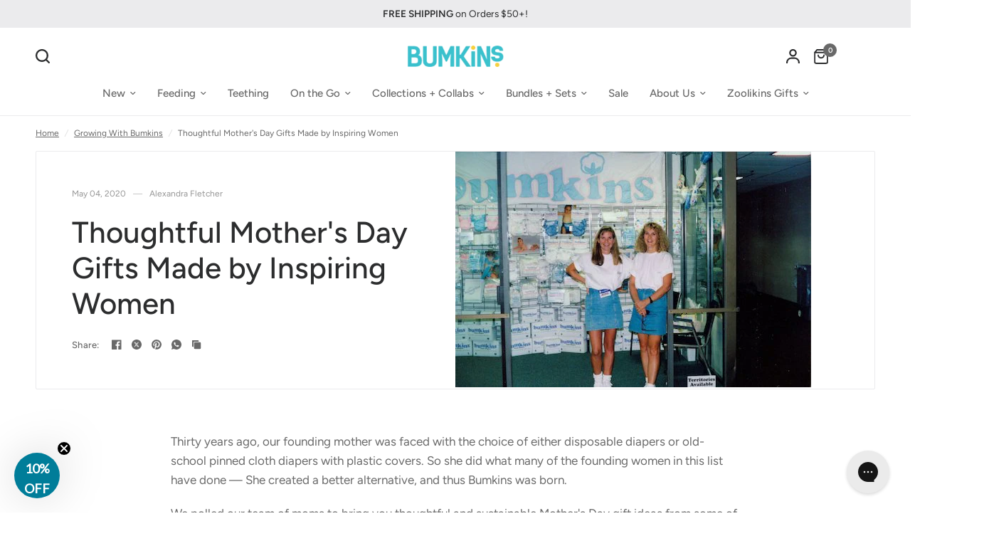

--- FILE ---
content_type: text/javascript
request_url: https://www.bumkins.com/cdn/shop/t/282/assets/external-links.js?v=3617085472325801451768505888
body_size: -617
content:
document.addEventListener("DOMContentLoaded",function(){document.querySelectorAll("a").forEach(function(link){const href=link.getAttribute("href");href&&href.startsWith("http")&&!href.includes(window.location.hostname)&&(link.setAttribute("target","_blank"),link.setAttribute("rel","noopener noreferrer"))})});
//# sourceMappingURL=/cdn/shop/t/282/assets/external-links.js.map?v=3617085472325801451768505888
